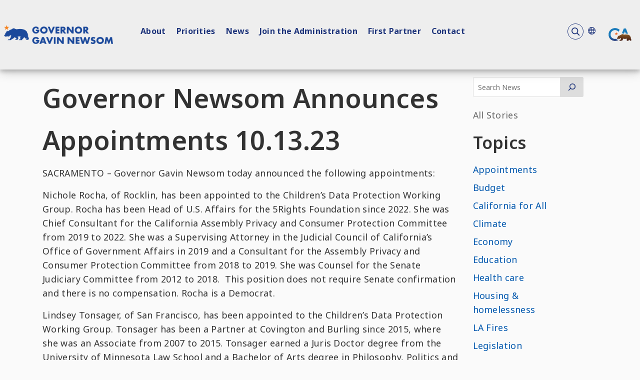

--- FILE ---
content_type: text/css
request_url: https://www.gov.ca.gov/wp-content/plugins/design-system-wordpress/build/campaign.css?ver=1.2.6
body_size: 9524
content:
/*!*************************************************************************************************************************************************************************************************************!*\
  !*** css ./node_modules/css-loader/dist/cjs.js??ruleSet[1].rules[2].use[1]!./node_modules/postcss-loader/dist/cjs.js??ruleSet[1].rules[2].use[2]!./node_modules/@cagovweb/go-site-base-css/build/index.css ***!
  \*************************************************************************************************************************************************************************************************************/
@import url(https://fonts.googleapis.com/css2?family=Noto+Sans:wght@400..700&display=swap);
/*!***********************************************************************************************************************************************************************************************************!*\
  !*** css ./node_modules/css-loader/dist/cjs.js??ruleSet[1].rules[2].use[1]!./node_modules/postcss-loader/dist/cjs.js??ruleSet[1].rules[2].use[2]!./node_modules/@cagovweb/go-site-header/build/index.css ***!
  \***********************************************************************************************************************************************************************************************************/
@import url(https://fonts.googleapis.com/css2?family=Noto+Sans:wght@400..700&display=swap);
/*!*****************************************************************************************************************************************************************************************************************!*\
  !*** css ./node_modules/css-loader/dist/cjs.js??ruleSet[1].rules[2].use[1]!./node_modules/postcss-loader/dist/cjs.js??ruleSet[1].rules[2].use[2]!./node_modules/@cagovweb/go-site-base-css/build/index.css (1) ***!
  \*****************************************************************************************************************************************************************************************************************/
:root {
  /** Palate colors **/
  --brand-primary: #20367c;
  --brand-secondary: #1b499b;
  --banner-light: #d5d9de;
  --banner-dark: #071645;
  --brand-hover-light: #009ed3;
  --brand-hover-dark: #0073a5;
  --navigation-hover-light: #004972;
  --navigation-hover-dark: #03334f;
  --background-primary-light: #fafafa;
  --background-secondary-light: #f5f3eb;
  --background-primary-dark: #43433f;
  --background-secondary-dark: #65645f;
  --action-primary: #f5821f;
  --action-secondary: #fdbc5b;
  --action-alt: #f26522;

  /** Global colors **/
  --main-white: #fff;
  --main-dark: #242424;
  --navigation-submenu-light: #dbdbdb;
  --navigation-submenu-dark: #6b6b6b;
  --utility-dark: #111111;
  --text-dark: #323232;
  --text-white: #fff;
  --hyperlink-light: #0057ad;
  --hyperlink-activated-light: #8a0071;
  --hyperlink-dark: #87cefa;
  --hyperlink-activated-dark: #f692b9;

  /** Greys **/
  --grey: #cccccc;
  --grey-text: #323232;
  --grey-background: #eeeeee;

  /** Tokens **/
  --gutter-gap: 1.674vw;
  --flow-space: 1rem;
  --radius: 1rem;
  --shadow: 0.2rem 0.2rem 0.5em 0 rgba(0, 0, 0, 0.25);
  --shadow-focus: 0.1rem 0.1rem 0.25em 0 rgba(0, 0, 0, 0.1);
  --shadow-active: 0.2rem 0.2rem 0.5em 0 rgba(0, 0, 0, 0.6);
  --background-light: #d5d4c6;
  --background-dark: #13394b;
  --action-hover: #278fc0;
  --action-active: #13394b;
  --go-brand-golden-state-yellow: #fdbc5b;
  --go-brand-tahoe-blue: #20367c;
  --go-brand-radial-gradient: radial-gradient(
    103.56% 84.2% at 9.9% 25.98%,
    #20367c 0%,
    #385ed6 100%
  );

  /* Change this for overall font size */
  --fontSize: 1rem;
  --font-size: 1rem;

  /* Font characteristics */
  --ratio: 1.24;
  --s0: calc(var(--fontSize) - 0.3rem) + 0.2vw;

  /* Typography calculations, please do not change */

  /* Small-text to allow for more control */
  --st: calc(var(--s0) * var(--ratio));

  /* The font size of standard paragraph text */
  --base: calc(var(--st) * var(--ratio));

  /* ()Lead-text to allow for more control */
  --lt: calc(var(--base) * var(--ratio));
  --h6: calc(var(--s0) * var(--ratio));
  --h5: calc(var(--h6) * var(--ratio));
  --h4: calc(var(--h5) * var(--ratio));
  --h3: calc(var(--h4) * var(--ratio));
  --h2: calc(var(--h3) * var(--ratio));
  --h1: calc(var(--h2) * var(--ratio) * var(--ratio));
}



* {
  box-sizing: border-box;
  margin: 0;
}

nav ul {
  list-style: none;
  padding: 0;

  & li {
    margin-block-start: calc(var(--flow-space) + 0.25rem);
  }
}

/** BEGIN Main body **/
body {
  min-height: 100vh;
  font-size: clamp(1rem, var(--base), 5rem);
  flex-direction: column;
  color: var(--grey-text);

  /* the last font listed is the one used */
  font-family: "Noto Sans", "Roboto", "Inter", sans-serif;
  letter-spacing: 0.02rem;
  line-height: 1.5rem;
  font-weight: 400;
}

blockquote {
  border-left: rgba(0, 0, 0, 0.12) 2px solid;
  margin-left: 0;
  padding-left: calc(2ch + 0.5rem);
}

/* Focus Styles | thanks Stephanie Eckles */
:is(a, button, input, textarea, summary) {
  --outline-size: max(2px, 0.08em);
  --outline-style: solid;
  --outline-color: currentColor;

  &:focus {
    outline: var(--outline-size) var(--outline-style) var(--outline-color);
    outline-offset: var(--outline-offset, var(--outline-size));

    &:not(:focus-visible) {
      outline: none;
    }
  }

  &:focus-visible {
    outline: var(--outline-size) var(--outline-style) var(--outline-color);
    outline-offset: var(--outline-offset, var(--outline-size));
  }
}

/** BEGIN Accessibility backward compatibility **/
.sr-only {
  position: absolute !important;
  width: 1px !important;
  height: 1px !important;
  padding: 0 !important;
  margin: -1px !important;
  overflow: hidden !important;
  clip: rect(0, 0, 0, 0) !important;
  white-space: nowrap !important;
  border: 0 !important;
}

/** END Accessibility backward compatibility **/

/** Run-in List CSS **/
.run-in,
.run-in li {
  padding: 0;
  background: none;
  display: inline;
  margin-right: 1rem;
}
.run-in li::after {
  content: "";
}

.run-in li:last-child::after {
  content: "";
}

/** TABLET PORTRAIT UP **/
@media (min-width: 600px) {
}
/** TABLET LANDSCAPE UP **/
@media (min-width: 900px) {
}
/** DESKTOP UP **/
@media (min-width: 1200px) {
}
/** TABLET BIG-DESKTOP UP **/
@media (min-width: 1800px) {
}

article > header ~ * {
  margin-top: 0.15rem;
}

/**** Sets rule for lead text ****/
h1 + p {
  font-size: calc(var(--lt) - 0.02rem);
  line-height: 1.5;
}

h1 {
  font-weight: 600;
  font-size: var(--h1);
  line-height: 1.619;
}

h2 {
  font-weight: 600;
  font-size: var(--h2);
  line-height: 1.619;
}

h3 {
  font-weight: 600;
  font-size: var(--h3);
  line-height: 1.619;
}

h4 {
  font-weight: 600;
  font-size: var(--h4);
  line-height: 1.619;
}

h5 {
  font-weight: 500;
  font-size: var(--h5);
}

li + li {
  margin-top: 0.5rem;
}

p {
  line-height: 1.6;
}


/*!***************************************************************************************************************************************************************************************************************!*\
  !*** css ./node_modules/css-loader/dist/cjs.js??ruleSet[1].rules[2].use[1]!./node_modules/postcss-loader/dist/cjs.js??ruleSet[1].rules[2].use[2]!./node_modules/@cagovweb/go-site-header/build/index.css (1) ***!
  \***************************************************************************************************************************************************************************************************************/
/*!*************************************************************************************************************************************************************************************************************!*\
  !*** css ./node_modules/css-loader/dist/cjs.js??ruleSet[1].rules[2].use[1]!./node_modules/postcss-loader/dist/cjs.js??ruleSet[1].rules[2].use[2]!./node_modules/@cagovweb/go-site-base-css/build/index.css ***!
  \*************************************************************************************************************************************************************************************************************/
/*!*****************************************************************************************************************************************************************************************************************!*\
  !*** css ./node_modules/css-loader/dist/cjs.js??ruleSet[1].rules[2].use[1]!./node_modules/postcss-loader/dist/cjs.js??ruleSet[1].rules[2].use[2]!./node_modules/@cagovweb/go-site-base-css/build/index.css (1) ***!
  \*****************************************************************************************************************************************************************************************************************/
:root {
  /** Palate colors **/
  --brand-primary: #20367c;
  --brand-secondary: #1b499b;
  --banner-light: #d5d9de;
  --banner-dark: #071645;
  --brand-hover-light: #009ed3;
  --brand-hover-dark: #0073a5;
  --navigation-hover-light: #004972;
  --navigation-hover-dark: #03334f;
  --background-primary-light: #fafafa;
  --background-secondary-light: #f5f3eb;
  --background-primary-dark: #43433f;
  --background-secondary-dark: #65645f;
  --action-primary: #f5821f;
  --action-secondary: #fdbc5b;
  --action-alt: #f26522;

  /** Global colors **/
  --main-white: #fff;
  --main-dark: #242424;
  --navigation-submenu-light: #dbdbdb;
  --navigation-submenu-dark: #6b6b6b;
  --utility-dark: #111111;
  --text-dark: #323232;
  --text-white: #fff;
  --hyperlink-light: #0057ad;
  --hyperlink-activated-light: #8a0071;
  --hyperlink-dark: #87cefa;
  --hyperlink-activated-dark: #f692b9;

  /** Greys **/
  --grey: #cccccc;
  --grey-text: #323232;
  --grey-background: #eeeeee;

  /** Tokens **/
  --gutter-gap: 1.674vw;
  --flow-space: 1rem;
  --radius: 1rem;
  --shadow: 0.2rem 0.2rem 0.5em 0 rgba(0, 0, 0, 0.25);
  --shadow-focus: 0.1rem 0.1rem 0.25em 0 rgba(0, 0, 0, 0.1);
  --shadow-active: 0.2rem 0.2rem 0.5em 0 rgba(0, 0, 0, 0.6);
  --background-light: #d5d4c6;
  --background-dark: #13394b;
  --action-hover: #278fc0;
  --action-active: #13394b;
  --go-brand-golden-state-yellow: #fdbc5b;
  --go-brand-tahoe-blue: #20367c;
  --go-brand-radial-gradient: radial-gradient(
    103.56% 84.2% at 9.9% 25.98%,
    #20367c 0%,
    #385ed6 100%
  );

  /* Change this for overall font size */
  --fontSize: 1rem;
  --font-size: 1rem;

  /* Font characteristics */
  --ratio: 1.24;
  --s0: calc(var(--fontSize) - 0.3rem) + 0.2vw;

  /* Typography calculations, please do not change */

  /* Small-text to allow for more control */
  --st: calc(var(--s0) * var(--ratio));

  /* The font size of standard paragraph text */
  --base: calc(var(--st) * var(--ratio));

  /* ()Lead-text to allow for more control */
  --lt: calc(var(--base) * var(--ratio));
  --h6: calc(var(--s0) * var(--ratio));
  --h5: calc(var(--h6) * var(--ratio));
  --h4: calc(var(--h5) * var(--ratio));
  --h3: calc(var(--h4) * var(--ratio));
  --h2: calc(var(--h3) * var(--ratio));
  --h1: calc(var(--h2) * var(--ratio) * var(--ratio));
}



* {
  box-sizing: border-box;
  margin: 0;
}

nav ul {
  list-style: none;
  padding: 0;

  & li {
    margin-block-start: calc(var(--flow-space) + 0.25rem);
  }
}

/** BEGIN Main body **/
body {
  min-height: 100vh;
  font-size: clamp(1rem, var(--base), 5rem);
  flex-direction: column;
  color: var(--grey-text);

  /* the last font listed is the one used */
  font-family: "Noto Sans", "Roboto", "Inter", sans-serif;
  letter-spacing: 0.02rem;
  line-height: 1.5rem;
  font-weight: 400;
}

blockquote {
  border-left: rgba(0, 0, 0, 0.12) 2px solid;
  margin-left: 0;
  padding-left: calc(2ch + 0.5rem);
}

/* Focus Styles | thanks Stephanie Eckles */
:is(a, button, input, textarea, summary) {
  --outline-size: max(2px, 0.08em);
  --outline-style: solid;
  --outline-color: currentColor;

  &:focus {
    outline: var(--outline-size) var(--outline-style) var(--outline-color);
    outline-offset: var(--outline-offset, var(--outline-size));

    &:not(:focus-visible) {
      outline: none;
    }
  }

  &:focus-visible {
    outline: var(--outline-size) var(--outline-style) var(--outline-color);
    outline-offset: var(--outline-offset, var(--outline-size));
  }
}

/** BEGIN Accessibility backward compatibility **/
.sr-only {
  position: absolute !important;
  width: 1px !important;
  height: 1px !important;
  padding: 0 !important;
  margin: -1px !important;
  overflow: hidden !important;
  clip: rect(0, 0, 0, 0) !important;
  white-space: nowrap !important;
  border: 0 !important;
}

/** END Accessibility backward compatibility **/

/** Run-in List CSS **/
.run-in,
.run-in li {
  padding: 0;
  background: none;
  display: inline;
  margin-right: 1rem;
}
.run-in li::after {
  content: "";
}

.run-in li:last-child::after {
  content: "";
}

/** TABLET PORTRAIT UP **/
@media (min-width: 600px) {
}
/** TABLET LANDSCAPE UP **/
@media (min-width: 900px) {
}
/** DESKTOP UP **/
@media (min-width: 1200px) {
}
/** TABLET BIG-DESKTOP UP **/
@media (min-width: 1800px) {
}

article > header ~ * {
  margin-top: 0.15rem;
}

/**** Sets rule for lead text ****/
h1 + p {
  font-size: calc(var(--lt) - 0.02rem);
  line-height: 1.5;
}

h1 {
  font-weight: 600;
  font-size: var(--h1);
  line-height: 1.619;
}

h2 {
  font-weight: 600;
  font-size: var(--h2);
  line-height: 1.619;
}

h3 {
  font-weight: 600;
  font-size: var(--h3);
  line-height: 1.619;
}

h4 {
  font-weight: 600;
  font-size: var(--h4);
  line-height: 1.619;
}

h5 {
  font-weight: 500;
  font-size: var(--h5);
}

li + li {
  margin-top: 0.5rem;
}

p {
  line-height: 1.6;
}


/*!***************************************************************************************************************************************************************************!*\
  !*** css ./node_modules/css-loader/dist/cjs.js??ruleSet[1].rules[2].use[1]!./node_modules/postcss-loader/dist/cjs.js??ruleSet[1].rules[2].use[2]!./src/styles/header.css ***!
  \***************************************************************************************************************************************************************************/
/* These need to go in the base css */
.gray-bg {
  background: var(--grey-background, #eee);
}

.sidebar-container {
  background: var(--background-primary-light, #fafafa);
  box-shadow: -4px 4px 4px 0px rgba(0, 0, 0, 0.25);
  display: none;
  font-family: 'Noto Sans';
  height: 90vh;
  line-height: normal;
  overflow-y: auto;
  padding: 3.5rem 1rem;
  position: absolute;
  right: 0px;
  text-align: start;
  top: 104px;
  transition: all 0.3s ease;
  width: 15rem;
}

.transparent-bg {
  background: transparent;
}

.add-box-shadow {
  box-shadow:
    0 4px 8px 0 rgba(0, 0, 0, 0.2),
    0 6px 20px 0 rgba(0, 0, 0, 0.19);
}

.remove-box-shadow {
  box-shadow: none;
}

.hidden {
  box-shadow: none;
  display: none;
}

.pointer-cursor {
  cursor: pointer;
}

.button-style-blue {
  align-items: center;
  background: var(--go-brand-tahoe-blue, #20367c);
  border-color: var(--wpforms-button-border-color);
  border-radius: var(--wpforms-button-border-radius);
  border-style: var(--wpforms-button-border-style);
  border-width: var(--wpforms-button-border-size);
  box-shadow: 2px 2px 4px 0px rgba(0, 0, 0, 0.25);
  color: #fff;
  cursor: pointer;
  display: grid;
  font-family: inherit;
  font-size: var(--wpforms-button-size-font-size);
  font-weight: 500;
  height: 2.6rem;
  line-height: 100%;
  padding: 0 var(--wpforms-button-size-padding-h);
  position: relative;
  text-align: center;
  text-decoration: none;
  transition: all 0.15s ease-in-out;
  width: -moz-fit-content;
  width: fit-content;
}
.button-style-blue:hover {
  background: #1a2b63;
  text-decoration: none !important;
}

#less_services_toggle {
  margin-block-start: 2rem;
}

header
  #ca_gov_sidebar
  div.ca-gov-services-container
  > ul
  > li#view_all_cagov_li {
  border: 1px solid var(--brand-primary, #20367c);
  border-radius: 0.3125rem;
  padding: 0.5rem 0.5rem 0.5rem 1rem;
  text-align: left;
}

/* End of Move to Global */
header {
  align-items: center;
  background-color: var(--grey-background, #eee);
  box-shadow:
    0 4px 8px 0 rgba(0, 0, 0, 0.2),
    0 6px 20px 0 rgba(0, 0, 0, 0.19);
  container-type: inline-size;
  container-name: header;
  display: flex;
  width: 100%;
  padding: 20px;
  position: relative;
}
header .logo {
  align-self: center;
  margin-right: 2rem;
}
header .logo figure,
header .logo img {
  height: 4vh;
  width: auto;
}
header.compacted {
  position: fixed;
}
header.compacted .mobile {
  display: block;
}
header.compacted .logo figure,
header.compacted .logo img {
  width: 14vw;
}
header .navigation {
  flex: auto;
}
header .navigation nav {
  display: flex;
}
header .navigation nav ul {
  display: flex;
  width: 100%;
}
header .navigation nav ul li {
  align-self: center;
  margin: 0;
  margin-inline-end: clamp(0.5rem, 3vw, 1.25rem);
  padding: 0;
  padding-right: 3rem;
}
header .navigation nav ul li a {
  color: var(--tahoe-blue, #20367c);
  font-size: 1.2rem;
  font-weight: 700;
  text-decoration: none;
}
header .navigation nav ul li a:hover {
  border-bottom: 3px solid currentcolor;
}
header .navigation nav ul li a.active {
  border-bottom: 3px solid #fec335;
}
header form.search-container {
  display: inline-flex;
}
header nav li.search {
  flex: 1;
  text-align: right;
  height: 43px;
}
header nav li.search .search-container input[type='submit'] {
  display: block;
}
header nav li.search .search-close-icon {
  background: transparent;
  border: none;
  display: none;
  position: relative;
  top: 33px;
}

header nav li.search #search-box.focus-search-box ~ .search-close-icon {
  display: block;
}

/* CSS specific to iOS devices */
@supports (-webkit-touch-callout: none) {
  header.mobile .navigation-mobile nav {
    height: 70vh !important;
  }
}

/* Prevent zoom-in on Safari when clicking in search box */
header .navigation-mobile #search-box.focus-search-box {
  font-size: 16px !important;
}

header.mobile nav li.search .search-container .search-svg {
  background: url("data:image/svg+xml,<svg xmlns=\"http://www.w3.org/2000/svg\" width=\"38\" height=\"32\" viewBox=\"0 0 32 32\" fill=\"none\"><path d=\"M0.5 16C0.5 7.43959 7.43959 0.5 16 0.5C24.5604 0.5 31.5 7.43959 31.5 16C31.5 24.5604 24.5604 31.5 16 31.5C7.43959 31.5 0.5 24.5604 0.5 16Z\" fill=\"%23EEEEEE\" stroke=\"%2320367C\" /><svg xmlns=\"http://www.w3.org/2000/svg\" width=\"17\" height=\"17\" x=\"8\" y=\"8\" viewBox=\"0 0 17 17\" fill=\"none\"><path d=\"M16.0287 14.7592L12.0315 10.7561C14.0415 8.14002 13.8408 4.36029 11.4286 1.96785C10.1113 0.648892 8.41359 -0.00012207 6.69412 -0.00012207C4.97465 -0.00012207 3.27685 0.647998 1.95961 1.96785C-0.653203 4.5839 -0.653203 8.83255 1.95961 11.4486C3.27694 12.7676 4.97465 13.4166 6.69412 13.4166C8.12312 13.4166 9.55305 12.9693 10.737 12.0522L14.7561 16.0336C14.935 16.2127 15.1583 16.3018 15.4034 16.3018C15.6268 16.3018 15.8728 16.2127 16.0508 16.0336C16.3866 15.6982 16.3866 15.1164 16.0289 14.7592H16.0287ZM6.71583 11.6058C5.3985 11.6058 4.1919 11.0913 3.25411 10.175C1.35575 8.27432 1.35575 5.16655 3.25411 3.24303C4.17015 2.32586 5.3985 1.81226 6.71583 1.81226C8.03316 1.81226 9.23975 2.32675 10.1775 3.24303C11.1154 4.1602 11.6065 5.39007 11.6065 6.70903C11.6065 8.02799 11.0927 9.23608 10.1775 10.175C9.26151 11.114 8.01136 11.6058 6.71583 11.6058Z\" fill=\"%2320367C\" /></svg></svg>")
    no-repeat scroll 100%;
  background-color: #fff;
  border: none;
  cursor: pointer;
  height: 32px;
  margin: 3px 0 0 -39px;
  position: unset;
  width: 37px;
}
header nav li.search .search-container .search-svg {
  background: url("data:image/svg+xml,<svg xmlns=\"http://www.w3.org/2000/svg\" width=\"38\" height=\"32\" viewBox=\"0 0 32 32\" fill=\"none\"><path d=\"M0.5 16C0.5 7.43959 7.43959 0.5 16 0.5C24.5604 0.5 31.5 7.43959 31.5 16C31.5 24.5604 24.5604 31.5 16 31.5C7.43959 31.5 0.5 24.5604 0.5 16Z\" fill=\"%23EEEEEE\" stroke=\"%2320367C\" /><svg xmlns=\"http://www.w3.org/2000/svg\" width=\"17\" height=\"17\" x=\"8\" y=\"8\" viewBox=\"0 0 17 17\" fill=\"none\"><path d=\"M16.0287 14.7592L12.0315 10.7561C14.0415 8.14002 13.8408 4.36029 11.4286 1.96785C10.1113 0.648892 8.41359 -0.00012207 6.69412 -0.00012207C4.97465 -0.00012207 3.27685 0.647998 1.95961 1.96785C-0.653203 4.5839 -0.653203 8.83255 1.95961 11.4486C3.27694 12.7676 4.97465 13.4166 6.69412 13.4166C8.12312 13.4166 9.55305 12.9693 10.737 12.0522L14.7561 16.0336C14.935 16.2127 15.1583 16.3018 15.4034 16.3018C15.6268 16.3018 15.8728 16.2127 16.0508 16.0336C16.3866 15.6982 16.3866 15.1164 16.0289 14.7592H16.0287ZM6.71583 11.6058C5.3985 11.6058 4.1919 11.0913 3.25411 10.175C1.35575 8.27432 1.35575 5.16655 3.25411 3.24303C4.17015 2.32586 5.3985 1.81226 6.71583 1.81226C8.03316 1.81226 9.23975 2.32675 10.1775 3.24303C11.1154 4.1602 11.6065 5.39007 11.6065 6.70903C11.6065 8.02799 11.0927 9.23608 10.1775 10.175C9.26151 11.114 8.01136 11.6058 6.71583 11.6058Z\" fill=\"%2320367C\" /></svg></svg>")
    no-repeat scroll 100%;
  border: none;
  cursor: pointer;
  height: 32px;
  margin: 3px 0 0 -39px;
  width: 37px;
}

header nav li.search .search-container .search-box.focus-search-box.search-svg {
  background: #fff;
}

header nav li.search .search-container .search-box {
  border: none;
  border-radius: 20px;
  height: 40px;
  /* position: relative; */
  transition:
    width 0.6s,
    border-radius 0.6s,
    background 0.6s,
    box-shadow 0.6s;
  width: 40px;
}
header nav li.search .search-container .focus-search-box {
  padding-left: 4rem;
  top: 20px;
  transition:
    width 0.6s cubic-bezier(0, 1.22, 0.66, 1.39),
    border-radius 0.6s,
    background 0.6s;
  width: 300px;
}
header .navigation-mobile #search-box.focus-search-box {
  height: 5vh;
  width: 80vw;
}
header nav li.search .search-container #close_search {
  align-self: center;
  background-color: transparent;
  cursor: pointer;
  display: none;
  left: -11px;
  padding: 0;
  position: relative;
  /* top: 16px; */
}
header nav li.search .search-container #search-submit {
  align-self: center;
  background-color: transparent;
  cursor: pointer;
  display: none;
  padding: 0;
  position: relative;
  right: 35px;
  /* top: 10px; */
}
header nav li.search form #close_search:has(~ .search-box.focus-search-box),
header nav li.search form .search-box.focus-search-box ~ #search-submit {
  display: block;
}
header
  nav
  li.search
  form
  .search-box.focus-search-box
  ~ #search-submit.search-svg {
  display: block;
  right: 0px;
  top: 4px;
}
@keyframes gradient-background {
  0% {
    background-position: 1% 0%;
  }
  50% {
    background-position: 99% 100%;
  }
  100% {
    background-position: 1% 0%;
  }
}
header .cagov-animated {
  height: 3rem;
  transition: 0.3s all ease-in;
  width: 3rem;
}
header .cagov-animated:hover {
  box-shadow: 4px 4px 4px 0px rgba(0, 0, 0, 0.25);
}
header .testing-animation {
  animation: gradient-background 10s ease infinite;
  background-image: linear-gradient(180deg, red, green);
}
header .cagov {
  align-self: center;
  background: var(--grey-background, #eee);
  cursor: pointer;
  width: 4rem;
  z-index: calc(infinity);
}
header .cagov button {
  cursor: pointer;
}
header .ca-gov-close-icon {
  background-image: url("data:image/svg+xml,<svg width=\"64\" height=\"64\" viewBox=\"0 0 64 56\" fill=\"none\" xmlns=\"http://www.w3.org/2000/svg\"><rect width=\"64\" height=\"64\" transform=\"matrix%28-1 0 0 1 56 0%29\" fill=\"%2320367C\"/><path d=\"M16.2672 17.34C15.2167 16.2051 16.0216 14.3633 17.568 14.3633V14.3633C18.0619 14.3633 18.5334 14.5693 18.8688 14.9317L40.2443 38.0233C41.2948 39.1581 40.4899 41 38.9434 41V41C38.4496 41 37.9781 40.794 37.6426 40.4316L16.2672 17.34Z\" fill=\"url%28%23paint0_linear_3737_31818%29\"/><path d=\"M40.2445 17.34C41.295 16.2051 40.4901 14.3633 38.9437 14.3633V14.3633C38.4498 14.3633 37.9784 14.5693 37.6429 14.9317L16.2675 38.0233C15.2169 39.1581 16.0218 41 17.5683 41V41C18.0621 41 18.5336 40.794 18.8691 40.4316L40.2445 17.34Z\" fill=\"white\"/><defs><linearGradient id=\"paint0_linear_3737_31818\" x1=\"15.1398\" y1=\"14.3633\" x2=\"34.7915\" y2=\"43.647\" gradientUnits=\"userSpaceOnUse\"><stop stop-color=\"white\"/><stop offset=\"0.424604\" stop-color=\"%2320367C\"/><stop offset=\"0.621848\" stop-color=\"%2320367C\"/><stop offset=\"1\" stop-color=\"white\" stop-opacity=\"0.95935\"/></linearGradient></defs></svg>");
  border: 0;
  display: block;
  height: 4rem;
  transition: all 0.3s ease;
  width: 4rem;
}
header .ca-gov-close-icon:hover {
  background-image: url("data:image/svg+xml,<svg width=\"64\" height=\"64\" viewBox=\"0 0 64 56\" fill=\"none\" xmlns=\"http://www.w3.org/2000/svg\"><g filter=\"url%28%23filter0_d_3687_5665%29\"><rect width=\"64\" height=\"64\" transform=\"matrix%28-1 0 0 1 56 0%29\" fill=\"%236D6D6D\"/><path d=\"M13.6281 16.1417C12.3912 14.8054 13.3389 12.6367 15.1598 12.6367C15.7412 12.6367 16.2964 12.8793 16.6914 13.306L41.8597 40.4951C43.0967 41.8313 42.149 44 40.3281 44C39.7466 44 39.1915 43.7574 38.7965 43.3307L13.6281 16.1417Z\" fill=\"url%28%23paint0_linear_3687_5665%29\"/><path d=\"M41.86 16.1417C43.097 14.8054 42.1493 12.6367 40.3284 12.6367C39.7469 12.6367 39.1918 12.8793 38.7968 13.306L13.6284 40.4951C12.3915 41.8313 13.3392 44 15.1601 44C15.7415 44 16.2967 43.7574 16.6917 43.3307L41.86 16.1417Z\" fill=\"white\"/></g><defs><filter id=\"filter0_d_3687_5665\" x=\"0\" y=\"0\" width=\"64\" height=\"64\" filterUnits=\"userSpaceOnUse\" color-interpolation-filters=\"sRGB\"><feFlood flood-opacity=\"0\" result=\"BackgroundImageFix\"/><feColorMatrix in=\"SourceAlpha\" type=\"matrix\" values=\"0 0 0 0 0 0 0 0 0 0 0 0 0 0 0 0 0 0 127 0\" result=\"hardAlpha\"/><feOffset dx=\"4\" dy=\"4\"/><feGaussianBlur stdDeviation=\"2\"/><feComposite in2=\"hardAlpha\" operator=\"out\"/><feColorMatrix type=\"matrix\" values=\"0 0 0 0 0 0 0 0 0 0 0 0 0 0 0 0 0 0 0.25 0\"/><feBlend mode=\"normal\" in2=\"BackgroundImageFix\" result=\"effect1_dropShadow_3687_5665\"/><feBlend mode=\"normal\" in=\"SourceGraphic\" in2=\"effect1_dropShadow_3687_5665\" result=\"shape\"/></filter><linearGradient id=\"paint0_linear_3687_5665\" x1=\"12.3007\" y1=\"12.6367\" x2=\"35.4394\" y2=\"47.1167\" gradientUnits=\"userSpaceOnUse\"><stop stop-color=\"white\"/><stop offset=\"0.424604\" stop-color=\"%236D6D6D\"/><stop offset=\"0.621848\" stop-color=\"%236D6D6D\"/><stop offset=\"1\" stop-color=\"white\" stop-opacity=\"0.95935\"/></linearGradient></defs></svg>");
}
header .ca-gov-close-icon-small {
  /* background-image: url('data:image/svg+xml,<svg width="39" height="35" viewBox="0 0 92 77" fill="none" xmlns="http://www.w3.org/2000/svg"><rect width="56" height="56" transform="matrix(-1 0 0 1 56 0)" fill="%2320367C"/><path d="M16.2672 17.34C15.2167 16.2051 16.0216 14.3633 17.568 14.3633V14.3633C18.0619 14.3633 18.5334 14.5693 18.8688 14.9317L40.2443 38.0233C41.2948 39.1581 40.4899 41 38.9434 41V41C38.4496 41 37.9781 40.794 37.6426 40.4316L16.2672 17.34Z" fill="url(%23paint0_linear_3737_31818)"/><path d="M40.2445 17.34C41.295 16.2051 40.4901 14.3633 38.9437 14.3633V14.3633C38.4498 14.3633 37.9784 14.5693 37.6429 14.9317L16.2675 38.0233C15.2169 39.1581 16.0218 41 17.5683 41V41C18.0621 41 18.5336 40.794 18.8691 40.4316L40.2445 17.34Z" fill="white"/><defs><linearGradient id="paint0_linear_3737_31818" x1="15.1398" y1="14.3633" x2="34.7915" y2="43.647" gradientUnits="userSpaceOnUse"><stop stop-color="white"/><stop offset="0.424604" stop-color="%2320367C"/><stop offset="0.621848" stop-color="%2320367C"/><stop offset="1" stop-color="white" stop-opacity="0.95935"/></linearGradient></defs></svg>'); */
  background-image: url("data:image/svg+xml,<svg xmlns=\"http://www.w3.org/2000/svg\" width=\"15\" height=\"14\" viewBox=\"0 0 14 13\" fill=\"none\"><path d=\"M2.15527 0.984375L12.8178 12.2422\" stroke=\"%2320367C\" stroke-width=\"2\" stroke-linecap=\"round\"/><path d=\"M13.1152 1.20703L1.85742 12.0237\" stroke=\"%2320367C\" stroke-width=\"2\" stroke-linecap=\"round\"/></svg>");
  background-repeat: no-repeat;
  border: 0;
  display: block;
  height: 1rem;
  transition: background-image 0.3s ease;
  width: 1rem;
}
header .ca-gov-close-icon-small:hover {
  /* background-image: url('data:image/svg+xml,<svg width="39" height="35" viewBox="0 0 92 77" fill="none" xmlns="http://www.w3.org/2000/svg"><g filter="url(%23filter0_d_3687_5665)"><rect width="56" height="56" transform="matrix(-1 0 0 1 56 0)" fill="%236D6D6D"/><path d="M13.6281 16.1417C12.3912 14.8054 13.3389 12.6367 15.1598 12.6367C15.7412 12.6367 16.2964 12.8793 16.6914 13.306L41.8597 40.4951C43.0967 41.8313 42.149 44 40.3281 44C39.7466 44 39.1915 43.7574 38.7965 43.3307L13.6281 16.1417Z" fill="url(%23paint0_linear_3687_5665)"/><path d="M41.86 16.1417C43.097 14.8054 42.1493 12.6367 40.3284 12.6367C39.7469 12.6367 39.1918 12.8793 38.7968 13.306L13.6284 40.4951C12.3915 41.8313 13.3392 44 15.1601 44C15.7415 44 16.2967 43.7574 16.6917 43.3307L41.86 16.1417Z" fill="white"/></g><defs><filter id="filter0_d_3687_5665" x="0" y="0" width="64" height="64" filterUnits="userSpaceOnUse" color-interpolation-filters="sRGB"><feFlood flood-opacity="0" result="BackgroundImageFix"/><feColorMatrix in="SourceAlpha" type="matrix" values="0 0 0 0 0 0 0 0 0 0 0 0 0 0 0 0 0 0 127 0" result="hardAlpha"/><feOffset dx="4" dy="4"/><feGaussianBlur stdDeviation="2"/><feComposite in2="hardAlpha" operator="out"/><feColorMatrix type="matrix" values="0 0 0 0 0 0 0 0 0 0 0 0 0 0 0 0 0 0 0.25 0"/><feBlend mode="normal" in2="BackgroundImageFix" result="effect1_dropShadow_3687_5665"/><feBlend mode="normal" in="SourceGraphic" in2="effect1_dropShadow_3687_5665" result="shape"/></filter><linearGradient id="paint0_linear_3687_5665" x1="12.3007" y1="12.6367" x2="35.4394" y2="47.1167" gradientUnits="userSpaceOnUse"><stop stop-color="white"/><stop offset="0.424604" stop-color="%236D6D6D"/><stop offset="0.621848" stop-color="%236D6D6D"/><stop offset="1" stop-color="white" stop-opacity="0.95935"/></linearGradient></defs></svg>'); */
  background-image: url("data:image/svg+xml,<svg xmlns=\"http://www.w3.org/2000/svg\" width=\"15\" height=\"14\" viewBox=\"0 0 14 13\" fill=\"none\"><path d=\"M2.15527 1.37109L12.8178 12.6289\" stroke=\"%230073A5\" stroke-width=\"2\" stroke-linecap=\"round\"/><path d=\"M13.1152 1.59375L1.85742 12.4104\" stroke=\"%230073A5\" stroke-width=\"2\" stroke-linecap=\"round\"/></svg>");
  background-repeat: no-repeat;
}
.search-submit-icon {
  /* background-image: url('data:image/svg+xml,<svg aria-hidden="true" tabindex="-1" xmlns="http://www.w3.org/2000/svg" width="40" height="20" viewBox="0 0 106 68"><path fill="currentColor" d="m0 0 63 33.74S.66 67.44 0 68V68l17.06-34L0 0Z"></path></svg>'); */
  background-image: url("data:image/svg+xml,<svg xmlns=\"http://www.w3.org/2000/svg\" width=\"32\" height=\"32\" viewBox=\"0 0 41 46\" fill=\"none\"><circle cx=\"16.0068\" cy=\"16\" r=\"15\" fill=\"%23EEEEEE\" stroke=\"%2320367C\" stroke-width=\"2\"/><path d=\"M20.6838 17.6212H7.04492V15.3807H20.6838L14.4105 9.1074L16.0068 7.53906L24.9688 16.501L16.0068 25.4629L14.4105 23.8946L20.6838 17.6212Z\" fill=\"%2320367C\"/></svg>");
  background-repeat: no-repeat;
  border: 0;
  display: block;
  height: 1.5rem;
  transition: background-image 0.3s ease;
  width: 1.5rem;
}
.search-submit-icon:hover {
  background-image: url("data:image/svg+xml,<svg xmlns=\"http://www.w3.org/2000/svg\" width=\"32\" height=\"32\" viewBox=\"0 0 41 46\" fill=\"none\"><circle cx=\"16\" cy=\"16\" r=\"15\" fill=\"%23EEEEEE\" stroke=\"%230073A5\" stroke-width=\"2\"/><path d=\"M20.677 17.6212H7.03809V15.3807H20.677L14.4037 9.1074L16 7.53906L24.9619 16.501L16 25.4629L14.4037 23.8946L20.677 17.6212Z\" fill=\"%230073A5\"/></svg>");
}
.search-svg-small-icon {
  background-image: url("data:image/svg+xml,<svg width=\"38\" height=\"40\" viewBox=\"0 0 51 54\" fill=\"none\" xmlns=\"http://www.w3.org/2000/svg\"><circle cx=\"16.0068\" cy=\"16.9102\" r=\"15\" fill=\"%23EEEEEE\" stroke=\"%2320367C\" stroke-width=\"2\"/><path d=\"M23.7406 23.3962L19.8169 19.4672C21.7899 16.8996 21.5929 13.1898 19.2251 10.8417C17.932 9.54715 16.2656 8.91016 14.5778 8.91016C12.8899 8.91016 11.2234 9.54627 9.93038 10.8417C7.36565 13.4093 7.36565 17.5793 9.93038 20.1469C11.2235 21.4414 12.8899 22.0784 14.5778 22.0784C15.9804 22.0784 17.3841 21.6395 18.5462 20.7393L22.4914 24.647C22.6669 24.8227 22.8862 24.9102 23.1268 24.9102C23.346 24.9102 23.5875 24.8227 23.7622 24.647C24.0919 24.3178 24.0919 23.7468 23.7408 23.3962H23.7406ZM14.5991 20.3012C13.306 20.3012 12.1216 19.7962 11.2011 18.8969C9.33764 17.0314 9.33764 13.9811 11.2011 12.0932C12.1002 11.1931 13.306 10.689 14.5991 10.689C15.8921 10.689 17.0765 11.1939 17.9971 12.0932C18.9176 12.9934 19.3998 14.2005 19.3998 15.4951C19.3998 16.7896 18.8954 17.9753 17.9971 18.8969C17.0979 19.8185 15.8707 20.3012 14.5991 20.3012V20.3012Z\" fill=\"%2320367C\"/></svg>");
  background-repeat: no-repeat;
  border: 0;
  display: block;
  height: 1.5rem;
  transition: background-image 0.3s ease;
  width: 1.5rem;
}
.search-svg-small-icon:hover {
  background-image: url("data:image/svg+xml,<svg width=\"38\" height=\"40\" viewBox=\"0 0 51 54\" fill=\"none\" xmlns=\"http://www.w3.org/2000/svg\"><circle cx=\"16\" cy=\"16.9102\" r=\"15\" fill=\"%23EEEEEE\" stroke=\"%230073A5\" stroke-width=\"2\"/><path d=\"M23.7337 23.3962L19.81 19.4672C21.7831 16.8996 21.5861 13.1898 19.2183 10.8417C17.9252 9.54715 16.2587 8.91016 14.5709 8.91016C12.8831 8.91016 11.2165 9.54627 9.92354 10.8417C7.35882 13.4093 7.35882 17.5793 9.92354 20.1469C11.2166 21.4414 12.8831 22.0784 14.5709 22.0784C15.9736 22.0784 17.3772 21.6395 18.5393 20.7393L22.4845 24.647C22.6601 24.8227 22.8793 24.9102 23.1199 24.9102C23.3392 24.9102 23.5807 24.8227 23.7553 24.647C24.085 24.3178 24.085 23.7468 23.7339 23.3962H23.7337ZM14.5922 20.3012C13.2991 20.3012 12.1148 19.7962 11.1942 18.8969C9.3308 17.0314 9.3308 13.9811 11.1942 12.0932C12.0934 11.1931 13.2991 10.689 14.5922 10.689C15.8853 10.689 17.0697 11.1939 17.9902 12.0932C18.9108 12.9934 19.3929 14.2005 19.3929 15.4951C19.3929 16.7896 18.8885 17.9753 17.9902 18.8969C17.091 19.8185 15.8639 20.3012 14.5922 20.3012V20.3012Z\" fill=\"%230073A5\"/></svg>");
}
header .cagov .ca-gov-svg {
  border: 0;
}
/* New Icons */
header .ca-gov-svg.desktop-icon {
  background-color: var(--grey-background, #eee);
  background-image: url(fonts/cagov-logo.svg);
  background-position: center;
  background-repeat: no-repeat;
  height: 4rem;
  width: 4rem;
}
header .ca-gov-svg.desktop-icon:hover {
  background-color: rgba(255, 255, 255, 0.5);
  background-image: url(fonts/cagov-logo-hover.svg);
  box-shadow: 4px 4px 4px 0px rgba(0, 0, 0, 0.25);
  transition: all 0.3s ease;
}
header .ca-gov-svg.mobile-icon {
  background-color: var(--grey-background, #eee);
  background-image: url(images/cagov-icon.png);
  background-position: center;
  background-repeat: no-repeat;
  height: 4rem;
  width: 4rem;
}
header .ca-gov-svg.mobile-icon {
  transition: all 0.3s ease;
}
header #translate {
  color: var(--go-brand-tahoe-blue, #20367c);
  font-style: normal;
  font-weight: 400;
}
header #ca_gov_sidebar ul {
  list-style: none;
  margin-top: 2.5rem;
  padding: 0;
}
header #ca_gov_sidebar p:first-child {
  color: #323232;
  font-size: 1rem;
  font-weight: 400;
  margin-bottom: 3rem;
}
header #ca_gov_sidebar p:nth-child(2) {
  color: var(--go-brand-tahoe-blue, #20367c);
  font-size: 1.125rem;
  font-style: normal;
  font-weight: 700;
  line-height: 1.5rem;
}
header #ca_gov_sidebar p:nth-child(3) {
  color: var(--go-brand-tahoe-blue, #20367c);
  font-size: 0.875rem;
  font-style: normal;
  font-weight: 400;
  line-height: 1.5rem;
  margin-block-end: 1.5rem;
}
header #ca_gov_sidebar div.ca-gov-services-container > ul > li {
  padding-bottom: 2rem;
  width: -moz-fit-content;
  width: fit-content;
}
header #ca_gov_sidebar div.ca-gov-services-container > ul > li:first-child {
  color: #323232;
  font-size: 1.125rem;
  font-weight: 700;
}
header #ca_gov_sidebar div.ca-gov-services-container > ul > li > a {
  color: var(--go-brand-tahoe-blue, #20367c);
  font-size: 1.125rem;
  font-weight: 600;
  text-decoration: none;
}
header #ca_gov_sidebar div.ca-gov-services-container > ul > li > a.color-white {
  color: #fff;
}
header #ca_gov_sidebar div.ca-gov-services-container > ul > li > button {
  background: var(--background-primary-light, #fafafa);
  color: var(--go-brand-tahoe-blue, #20367c);
  cursor: pointer;
  font-size: 1.125rem;
  padding: 1rem;
  text-decoration: none;
}
header #ca_gov_sidebar div.ca-gov-services-container > ul > li > a:hover {
  text-decoration: underline;
}
header #ca_gov_sidebar #more_services_toggle button,
header #ca_gov_sidebar #less_services_toggle button {
  border: 0;
}
header #ca_gov_sidebar.sidebar-mobile {
  padding-top: 7rem;
  top: 0;
}
header .border-with-radius {
  border: 1px solid var(--go-brand-tahoe-blue, #20367c);
  border-radius: 0.3125rem;
}
header .mobile {
  display: none;
}
header .mobile .menu-icon {
  display: block;
  fill: none;
  height: 1.5rem;
  stroke: #1b499b;
  stroke-width: 4;
  width: 2rem;
}
header .mobile .nav-toggle {
  cursor: pointer;
}
header .mobile .nav-toggle path {
  transition: d 0.3s;
}
header .mobile .nav-toggle[aria-expanded='true'] .menu-icon path {
  d: path('M3,3 29,29  M3,29 29,3');
}
header.mobile {
  flex: 1;
  justify-content: space-between;
  position: fixed;
}
header.mobile .mobile {
  display: block;
}
header.mobile div.logo {
  margin-right: 0;
  padding-inline-start: 4rem;
}
header.mobile .logo figure,
header.mobile .logo img {
  height: 5vh;
  width: auto;
}
header.mobile #ca_gov_sidebar {
  top: 97px;
}
header.mobile div.sidebar-container {
  width: 100%;
}
header.mobile #ca_gov_sidebar p:first-child {
  border-bottom: 1px solid #b6b6b6;
  margin-bottom: 1rem;
  padding-bottom: 1rem;
}
header.mobile .navigation-mobile {
  background-color: var(--grey-background, #eee);
  height: 100vh;
  left: 0;
  overflow-y: auto;
  position: absolute;
  top: 97px;
  width: 100vw;
}
header.mobile .navigation-mobile nav {
  display: block;
  height: 95vh;
  overflow-y: auto;
}
header.mobile .navigation-mobile nav ul {
  display: flex;
  flex-direction: column;
}
header.mobile .navigation-mobile nav ul li:not(.search) {
  align-self: flex-start;
  padding: 30px;
  width: -moz-fit-content;
  width: fit-content;
}
header.mobile .navigation-mobile nav ul li.search {
  text-align: center;
}
header.mobile .navigation-mobile nav ul li.google-translate {
  margin-block-start: 5rem;
  margin-block-end: 5rem;
}
header.mobile .navigation-mobile nav ul li.google-translate a {
  font-size: 1rem;
  font-weight: 400;
}

/* Trying Back to Top button here */
.return-top {
  background: url("data:image/svg+xml,<svg xmlns=\"http://www.w3.org/2000/svg\" width=\"61\" height=\"111\" viewBox=\"0 0 30 58\" fill=\"none\"><path d=\"M10.8765 12.3976L15.0703 16.5914L16.3077 15.3539L10.8765 9.92273L5.44531 15.3539L6.68275 16.5914L10.8765 12.3976ZM5.62652 6.34766H16.1265V8.09766H5.62652V6.34766Z\" fill=\"%23929292\"/></svg>");
  background-repeat: no-repeat;
  border: 2px solid;
  border-bottom-left-radius: 5px;
  border-color: #929292;
  border-radius: 5px;
  bottom: -45rem;
  color: #929292;
  cursor: pointer;
  font-size: 1.125rem;
  height: 3rem;
  opacity: 0;
  padding: 5px 10px 10px;
  position: fixed;
  right: -100px;
  text-align: center;
  text-decoration: none;
  transition: all 0.5s ease;
  visibility: hidden;
  width: 3rem;
  z-index: 99999;
}

.return-top::before {
  font-family: 'Noto Sans';
  font-size: 1.3rem;
  font-weight: 900;
  padding-right: 3px;
}

.return-top.is-visible {
  background-color: var(--white, #fff);
  bottom: -45rem;
  display: inline;
  opacity: 1;
  right: 0;
  visibility: visible;
}

.return-top.is-visible:hover {
  background: url("data:image/svg+xml,<svg xmlns=\"http://www.w3.org/2000/svg\" width=\"61\" height=\"111\" viewBox=\"0 0 30 58\" fill=\"none\"><path d=\"M10.8765 12.3976L15.0703 16.5914L16.3077 15.3539L10.8765 9.92273L5.44531 15.3539L6.68275 16.5914L10.8765 12.3976ZM5.62652 6.34766H16.1265V8.09766H5.62652V6.34766Z\" fill=\"%23929292\"/></svg>");
  background-color: var(--navigation-submenu-light, #dbdbdb);
}

/* Tablet Viewport */
@media (max-width: 1280px) {
  header .navigation nav li.search,
  header .navigation nav li.google-translate {
    padding-right: 10px;
  }
  header .navigation nav li.search {
    margin-top: 2rem;
    margin-bottom: 2rem;
    margin-left: 20vw;
    margin-right: 10vw;
  }
  header .navigation nav li a {
    font-size: var(--h3, 1.5rem) !important;
  }
}


/*# sourceMappingURL=index.css.map*/
/*!***********************************************************************************************************************************************************************************************************!*\
  !*** css ./node_modules/css-loader/dist/cjs.js??ruleSet[1].rules[2].use[1]!./node_modules/postcss-loader/dist/cjs.js??ruleSet[1].rules[2].use[2]!./node_modules/@cagovweb/go-site-footer/build/index.css ***!
  \***********************************************************************************************************************************************************************************************************/
/*!*******************************************************************************************************************************************************************************************************************************************!*\
  !*** css ./node_modules/@wordpress/scripts/node_modules/css-loader/dist/cjs.js??ruleSet[1].rules[2].use[1]!./node_modules/@wordpress/scripts/node_modules/postcss-loader/dist/cjs.js??ruleSet[1].rules[2].use[2]!./src/styles/footer.css ***!
  \*******************************************************************************************************************************************************************************************************************************************/
/* * {
  border: 1px solid red;
} */
.flex {
  display: flex;
  gap: var(--flow-space);
}
.flex > * {
  flex-basis: 1 1 20ch;
}

footer {
  container-type: inline-size;
  container-name: footer;
  background-color: var(--brand-primary);
  background-image: url("data:image/svg+xml,<svg width=\"549\" height=\"408\" viewBox=\"0 0 610 453\" fill=\"none\" xmlns=\"http://www.w3.org/2000/svg\"><g filter=\"url%28%23filter0_d_476_5260%29\"><path d=\"M599 437.99C565.072 438.263 557.936 438.551 553.89 438.512C544.121 433.53 554.404 416.851 567 412.493C582.5 406.997 591.5 410.5 599 411.989V437.99Z\" fill=\"%23253E88\"/><path d=\"M599.431 288.978C588.688 304.558 542.251 307.092 508.538 300.59C510.751 316.062 535.066 352.271 531.965 370.649C526.506 388.061 495.551 430.111 491.496 430.111C491.496 430.111 423.796 430.091 418.034 430.091C414.407 427.166 423.269 413.4 427.637 409.578C441.93 396.631 462.803 416.53 468.594 394.291C470.788 386.433 461.097 375.816 437.406 358.443C420.656 346.158 401.908 324.846 397.94 326.035C364.938 364.955 329.177 387.974 303.41 398.337C280.538 410.261 258.972 438.242 257.139 437.822C257.139 437.822 155.326 438.222 150.09 437.822C142.125 432.928 163.925 412.406 173.235 408.867C183.043 405.133 204.258 416.257 213.101 410.183C222.363 403.69 223.23 370.298 253.863 339.714C259.898 333.63 256.115 290.616 273.635 258.589C263.154 253.578 245.44 257.185 232.863 263.025C215.587 271.039 211.716 297.986 183.316 303.865C161.79 306.088 145.762 297.07 139.483 297.216C129.314 298.357 82.8388 307.58 61.1073 307.58C45.3132 303.358 7.94371 272.102 10.0886 266.418C13.4619 259.856 48.9108 230.803 55.4721 214.366C57.89 208.301 54.429 193.258 57.5293 187.506C65.0558 173.535 84.8667 153.266 90.8528 145.067C94.8598 139.997 85.9683 124.895 102.659 115.623C118.395 108.682 124.839 118.266 128.895 119.923C128.924 114.366 127.793 102.793 143.08 96.3196C157.822 92.6636 168.877 108.136 169.735 111.392C176.755 106.625 193.465 78.8389 217.059 70.8541C219.087 70.1717 223.484 70.1814 225.522 69.5282C234.92 63.4251 268.029 48.9472 278.256 43.2048C293.173 34.83 333.409 8.45781 350.587 6.32269C383.043 2.29618 444.884 37.2674 459.011 38.0181C473.137 38.7688 563.505 24.3981 599.431 26.1043V288.978Z\" fill=\"%23253E88\"/></g><defs><filter id=\"filter0_d_476_5260\" x=\"0\" y=\"0\" width=\"609.431\" height=\"452.516\" filterUnits=\"userSpaceOnUse\" color-interpolation-filters=\"sRGB\"><feFlood flood-opacity=\"0\" result=\"BackgroundImageFix\"/><feColorMatrix in=\"SourceAlpha\" type=\"matrix\" values=\"0 0 0 0 0 0 0 0 0 0 0 0 0 0 0 0 0 0 127 0\" result=\"hardAlpha\"/><feOffset dy=\"4\"/><feGaussianBlur stdDeviation=\"5\"/><feComposite in2=\"hardAlpha\" operator=\"out\"/><feColorMatrix type=\"matrix\" values=\"0 0 0 0 0 0 0 0 0 0 0 0 0 0 0 0 0 0 0.25 0\"/><feBlend mode=\"normal\" in2=\"BackgroundImageFix\" result=\"effect1_dropShadow_476_5260\"/><feBlend mode=\"normal\" in=\"SourceGraphic\" in2=\"effect1_dropShadow_476_5260\" result=\"shape\"/></filter></defs></svg>");
  background-repeat: no-repeat;
  background-position: calc(100% + var(--gutter-gap)) center;
  color: var(--text-white);
  font-weight: 400;
  padding: var(--flow-space);
  /*delete this for prod*/
}
footer section {
  display: flex;
  flex-wrap: wrap;
  gap: var(--gutter-gap);
  padding: var(--flow-space);
  font-size: clamp(0.85rem, 1.15rem, 1.2rem);
}
footer section :is(h1, h2, h3, h4, strong) {
  font-size: clamp(0.85rem, 1.15rem, 1.2rem);
}
footer section :is(h1, h2, h3, h4) {
  margin-block-start: var(--gutter-gap);
}
footer a {
  color: #fff;
  text-decoration: none;
  display: inline-block;
}
footer a:hover,
footer a:focus {
  /* -webkit-text-stroke: 0.05em var(--hyperlink-dark);
  text-stroke: 0.05em var(--hyperlink-dark); */
  color: var(--hyperlink-dark, #87cefa);
  text-decoration: underline;
}
footer img[src^="media"] {
  background: #fff;
  display: inline-block;
  padding: 1em;
}

.footer-primary {
  container-type: inline-size;
  container-name: footer-primary;
  -o-border-image: linear-gradient(to right, #fff, #20367c) 1;
     border-image: linear-gradient(to right, #fff, #20367c) 1;
  border-width: 1px;
  border-style: solid;
  border-top: none;
  border-right: none;
  border-left: none;
  padding-left: 0;
  padding-bottom: 3rem;
}
.footer-primary img {
  width: auto;
  height: 10cqh;
}
.footer-primary > * {
  display: flex;
  gap: 4rem;
  padding: var(--flow-space);
}
.footer-primary div:last-child {
  flex-wrap: wrap;
  flex-grow: 2;
}
.footer-primary div:last-child nav {
  flex: 1 1 50cqi;
  /* margin-block-start: 2rem; */
}
.footer-primary div:first-child > * {
  /* align-self: center; */
}
.footer-primary div:first-child strong {
  display: block;
}

.footer-primary ~ * {
  justify-content: space-between;
}

footer #publishing {
  font-size: smaller;
  justify-content: flex-start;
}

@container footer-primary (min-width: 120ch) {
  .footer-primary :is(h1, h2, h3, h4) {
    margin-block-start: 0;
    margin-block-end: 2rem;
  }
  .footer-primary div:last-child nav {
    flex: 1 1 20ch;
  }
  .footer-primary div:first-child {
    max-width: calc(30vw + 20ch);
    padding-inline-end: 15ch;
  }
  .footer-primary div:first-child img {
    width: auto;
    height: 10cqh;
  }
}
@container footer (min-width: 90ch) {
  nav[aria-labelledby^="utility"] > ul {
    display: flex;
    gap: var(--gutter-gap);
  }
}
@container footer (max-width: 53ch) {
  .footer-primary div:first-child img {
    width: auto;
    height: 8cqh;
  }
}

@container footer (max-width: 45ch) {
  .footer-primary div:first-child img {
    width: auto;
    height: 7cqh;
  }
}

@container footer (max-width: 40ch) {
  .footer-primary div:first-child img {
    width: auto;
    height: 6cqh;
  }
}

@container footer (max-width: 35ch) {
  .footer-primary div:first-child img {
    width: auto;
    height: 5cqh;
  }
}
/* @media screen(min-width: 550px) {
  .footer-primary div:first-child img {
    height: 5cqh;
  }
} */


/*# sourceMappingURL=index.css.map*/
/*!***********************************************************************************************************************************************************************************************************!*\
  !*** css ./node_modules/css-loader/dist/cjs.js??ruleSet[1].rules[2].use[1]!./node_modules/postcss-loader/dist/cjs.js??ruleSet[1].rules[2].use[2]!./node_modules/@cagovweb/go-site-alerts/build/index.css ***!
  \***********************************************************************************************************************************************************************************************************/
.cagov-alerts {
  align-items: center;
  background-color: #fdbc5b;
  display: flex;
  justify-content: space-between;
  min-height: 2rem;
  padding: 0.5rem 2rem;
}
.ca-gov-close-icon {
  background-color: transparent;
  background-image: url("data:image/svg+xml,<svg xmlns=\"http://www.w3.org/2000/svg\" width=\"16\" height=\"16\" viewBox=\"0 0 14 13\" fill=\"none\"><path d=\"M2.15527 0.984375L12.8178 12.2422\" stroke=\"%23242424\" stroke-width=\"2\" stroke-linecap=\"round\"/><path d=\"M13.1152 1.20703L1.85742 12.0237\" stroke=\"%23242424\" stroke-width=\"2\" stroke-linecap=\"round\"/></svg>");
  background-repeat: no-repeat;
  border: none;
}
.cagov-alerts button {
  cursor: pointer;
}
.cagov-alerts .close {
  height: 1rem;
  width: 1rem;
}

.cagov-alerts .alert-level {
  font-weight: bold;
}



/*# sourceMappingURL=campaign.css.map*/

--- FILE ---
content_type: application/javascript
request_url: https://www.gov.ca.gov/wp-content/uploads/caweb-ext/js/gov-manual.js?ver=1.13.3
body_size: -58
content:
//Siteimprove
/*<![CDATA[*/
(function() {
    var sz = document.createElement('script'); sz.type = 'text/javascript'; sz.async = true;
    sz.src = '//siteimproveanalytics.com/js/siteanalyze_77584.js';
    var s = document.getElementsByTagName('script')[0]; s.parentNode.insertBefore(sz, s);
})();
/*]]>*/

// Accessibility fixes
 jQuery(document).ready(function () {
setTimeout(function(){
  jQuery("#mep_0").removeAttr("tabindex");

$("#twitter-widget-0").removeAttr("frameborder");
$("#twitter-widget-0").removeAttr("allowtransparency");
$("#twitter-widget-0").removeAttr("scrolling");
$("#rufous-sandbox").removeAttr("frameborder");
$("#rufous-sandbox").removeAttr("allowtransparency");
$("#rufous-sandbox").removeAttr("scrolling");
$('[title="Twitter settings iframe"]').removeAttr("frameborder");
$('[title="Twitter settings iframe"]').removeAttr("allowtransparency");
$('[title="Twitter settings iframe"]').removeAttr("scrolling");
  })
})

--- FILE ---
content_type: image/svg+xml
request_url: https://www.gov.ca.gov/wp-content/plugins/design-system-wordpress/build/fonts/gov-seal.svg
body_size: 120550
content:
<svg width="1103" height="219" viewBox="0 0 1103 219" fill="none" xmlns="http://www.w3.org/2000/svg" xmlns:xlink="http://www.w3.org/1999/xlink">
<path d="M316.1 56.1502H351.65C351.65 69.7902 348.86 79.5002 340.59 87.1502C333.36 93.8702 325.09 95.8302 316.31 95.8302C303.91 95.8302 295.44 91.2802 289.86 85.6002C284.69 80.4302 279.94 72.0602 279.94 60.7002C279.94 49.3402 284.28 40.7602 290.27 34.8702C295.95 29.1902 304.84 24.7402 317.03 24.7402C323.44 24.7402 330.36 26.1902 335.63 29.3902C341 32.7002 345.45 38.1702 347.93 43.5502L330.88 50.5802C329.64 47.3802 327.68 45.1002 325.92 43.6602C322.92 41.1802 319.72 40.2502 316.31 40.2502C312.07 40.2502 307.73 41.8002 304.53 45.0002C300.5 49.0302 298.54 55.4402 298.54 60.8102C298.54 67.1102 300.81 72.2802 304.02 75.6902C307.33 79.2002 311.36 80.9602 316.63 80.9602C319.73 80.9602 323.35 80.4402 326.55 77.7602C328.2 76.4202 330.17 73.9402 330.79 70.1102H316.12V56.1602L316.1 56.1502Z" fill="white"/>
<path d="M425.11 86.5302C418.08 93.2502 408.16 96.7602 397.93 96.7602C387.7 96.7602 377.78 93.2502 370.75 86.5302C363.41 79.5002 359.9 69.8902 359.9 60.8002C359.9 51.7102 363.41 41.8902 370.75 34.9702C377.78 28.2502 387.7 24.7402 397.93 24.7402C408.16 24.7402 418.08 28.2502 425.11 34.9702C432.45 41.8902 435.96 51.6102 435.96 60.8002C435.96 69.9902 432.45 79.5002 425.11 86.5302ZM383.99 47.5702C380.27 51.1902 378.51 56.2502 378.51 61.1102C378.51 67.2102 381.4 71.4402 383.99 73.9202C387.3 77.1202 391.95 79.4002 397.94 79.4002C403.93 79.4002 408.58 77.2302 411.79 74.0302C414.99 70.8302 417.37 66.0702 417.37 60.8002C417.37 55.5302 414.99 50.6702 411.79 47.5702C407.97 43.9502 402.7 42.0902 397.94 42.0902C393.18 42.0902 387.71 43.8502 383.99 47.5702Z" fill="white"/>
<path d="M457.04 26.29L473.57 68.2401L490.31 26.29H509.74L480.39 95.2101H466.44L437.51 26.29H457.04Z" fill="white"/>
<path d="M556.13 41.48H534.84V52.95H554.99V68.14H534.84V80.0201H556.13V95.2101H516.97V26.29H556.13V41.48Z" fill="white"/>
<path d="M595.39 26.29C600.56 26.29 607.17 27.12 612.23 32.39C616.16 36.42 618.12 42.41 618.12 47.89C618.12 53.78 616.05 58.95 612.64 62.25C609.95 64.83 606.34 66.38 603.13 67L624.73 95.2101H602.51L585.36 68.76V95.2101H567.48V26.29H595.38H595.39ZM585.37 57.19H588.78C591.47 57.19 595.29 56.47 597.46 54.4C598.8 53.06 599.73 50.78 599.73 48.61C599.73 46.44 598.9 44.2701 597.35 42.8201C595.7 41.1701 592.7 40.1301 588.77 40.1301H585.36V57.18L585.37 57.19Z" fill="white"/>
<path d="M632.27 95.2101V26.29H650.15L683.11 68.45V26.29H700.99V95.2101H683.11L650.15 53.05V95.2101H632.27Z" fill="white"/>
<path d="M777.55 86.5302C770.52 93.2502 760.6 96.7602 750.37 96.7602C740.14 96.7602 730.22 93.2502 723.19 86.5302C715.85 79.5002 712.34 69.8902 712.34 60.8002C712.34 51.7102 715.85 41.8902 723.19 34.9702C730.22 28.2502 740.14 24.7402 750.37 24.7402C760.6 24.7402 770.52 28.2502 777.55 34.9702C784.89 41.8902 788.4 51.6102 788.4 60.8002C788.4 69.9902 784.89 79.5002 777.55 86.5302ZM736.43 47.5702C732.71 51.1902 730.95 56.2502 730.95 61.1102C730.95 67.2102 733.84 71.4402 736.43 73.9202C739.74 77.1202 744.39 79.4002 750.38 79.4002C756.37 79.4002 761.02 77.2302 764.23 74.0302C767.43 70.8302 769.81 66.0702 769.81 60.8002C769.81 55.5302 767.43 50.6702 764.23 47.5702C760.41 43.9502 755.14 42.0902 750.38 42.0902C745.62 42.0902 740.15 43.8502 736.43 47.5702Z" fill="white"/>
<path d="M827.66 26.29C832.83 26.29 839.44 27.12 844.5 32.39C848.43 36.42 850.39 42.41 850.39 47.89C850.39 53.78 848.32 58.95 844.91 62.25C842.22 64.83 838.61 66.38 835.4 67L857 95.2101H834.78L817.63 68.76V95.2101H799.75V26.29H827.65H827.66ZM817.64 57.19H821.05C823.74 57.19 827.56 56.47 829.73 54.4C831.07 53.06 832 50.78 832 48.61C832 46.44 831.17 44.2701 829.62 42.8201C827.97 41.1701 824.97 40.1301 821.04 40.1301H817.63V57.18L817.64 57.19Z" fill="white"/>
<path d="M316.1 162.02H351.65C351.65 175.66 348.86 185.37 340.59 193.02C333.36 199.74 325.09 201.7 316.31 201.7C303.91 201.7 295.44 197.15 289.86 191.47C284.69 186.3 279.94 177.93 279.94 166.57C279.94 155.21 284.28 146.63 290.27 140.74C295.95 135.06 304.84 130.61 317.03 130.61C323.44 130.61 330.36 132.06 335.63 135.26C341 138.57 345.45 144.04 347.93 149.42L330.88 156.45C329.64 153.25 327.68 150.97 325.92 149.53C322.92 147.05 319.72 146.12 316.31 146.12C312.07 146.12 307.73 147.67 304.53 150.87C300.5 154.9 298.54 161.31 298.54 166.68C298.54 172.98 300.81 178.15 304.02 181.56C307.33 185.07 311.36 186.83 316.63 186.83C319.73 186.83 323.35 186.31 326.55 183.63C328.2 182.29 330.17 179.81 330.79 175.98H316.12V162.03L316.1 162.02Z" fill="white"/>
<path d="M401.14 189.51H376.13L371.48 201.08H352.57L379.02 132.16H398.55L424.49 201.08H405.37L401.13 189.51H401.14ZM396.39 175.87L388.64 153.55L381.1 175.87H396.39Z" fill="white"/>
<path d="M439.58 132.16L456.11 174.11L472.85 132.16H492.28L462.93 201.08H448.98L420.05 132.16H439.58Z" fill="white"/>
<path d="M517.38 132.16V201.08H499.5V132.16H517.38Z" fill="white"/>
<path d="M531.84 201.08V132.16H549.72L582.68 174.32V132.16H600.56V201.08H582.68L549.72 158.92V201.08H531.84Z" fill="white"/>
<path d="M639.09 201.08V132.16H656.97L689.93 174.32V132.16H707.81V201.08H689.93L656.97 158.92V201.08H639.09Z" fill="white"/>
<path d="M761.43 147.35H740.14V158.82H760.29V174.01H740.14V185.89H761.43V201.08H722.27V132.16H761.43V147.35Z" fill="white"/>
<path d="M784.26 132.16L796.25 176.7L810.82 132.16H825.08L838.62 176.7L851.64 132.16H870.34L848.33 201.08H830.04L817.54 161.19L804.31 201.08H786.12L765.56 132.16H784.26Z" fill="white"/>
<path d="M882.11 180.42C885.93 184.04 891.72 187.45 897.92 187.45C901.54 187.45 903.71 186.31 904.84 185.07C905.87 184.04 906.6 182.49 906.6 180.73C906.6 179.39 906.08 177.84 904.64 176.6C902.88 175.05 900.2 174.33 895.75 172.98L891.1 171.53C888.21 170.6 883.97 169.05 881.18 165.95C877.67 162.13 877.25 157.27 877.25 153.76C877.25 145.29 880.56 140.12 883.55 137.12C887.06 133.61 892.85 130.61 901.22 130.61C908.04 130.61 916 132.78 922.51 136.19L915.38 150.14C910.01 145.9 905.98 145.49 903.6 145.49C901.84 145.49 899.47 145.9 897.71 147.56C896.68 148.59 895.95 149.73 895.95 151.28C895.95 152.52 896.16 153.45 896.88 154.38C897.4 155 898.64 156.24 902.87 157.48L908.35 159.13C912.69 160.47 917.24 162.02 920.85 165.95C924.36 169.67 925.29 173.49 925.29 178.25C925.29 184.55 923.74 190.65 918.78 195.61C912.89 201.5 905.76 202.64 898.42 202.64C894.08 202.64 889.95 202.23 884.88 200.37C883.74 199.96 879.4 198.3 874.44 194.89L882.09 180.42H882.11Z" fill="white"/>
<path d="M998.67 192.4C991.64 199.12 981.72 202.63 971.49 202.63C961.26 202.63 951.34 199.12 944.31 192.4C936.97 185.37 933.46 175.76 933.46 166.67C933.46 157.58 936.97 147.76 944.31 140.84C951.34 134.12 961.26 130.61 971.49 130.61C981.72 130.61 991.64 134.12 998.67 140.84C1006.01 147.76 1009.52 157.48 1009.52 166.67C1009.52 175.86 1006.01 185.37 998.67 192.4ZM957.54 153.45C953.82 157.07 952.06 162.13 952.06 166.99C952.06 173.09 954.95 177.32 957.54 179.8C960.85 183 965.5 185.28 971.49 185.28C977.48 185.28 982.13 183.11 985.34 179.91C988.54 176.71 990.92 171.95 990.92 166.68C990.92 161.41 988.54 156.55 985.34 153.45C981.52 149.83 976.25 147.97 971.49 147.97C966.73 147.97 961.26 149.73 957.54 153.45Z" fill="white"/>
<path d="M1016.43 201.08L1028.11 132.16H1045.78L1059.73 168.95L1074.51 132.16H1092.39L1102.72 201.08H1084.84L1079.78 161.4L1063.14 201.08H1056.01L1040.1 161.4L1034.21 201.08H1016.44H1016.43Z" fill="white"/>
<rect x="0.280029" y="0.77002" width="217.6" height="217.6" fill="url(#pattern0_3773_38519)"/>
<defs>
<pattern id="pattern0_3773_38519" patternContentUnits="objectBoundingBox" width="1" height="1">
<use xlink:href="#image0_3773_38519" transform="scale(0.0015625)"/>
</pattern>
<image id="image0_3773_38519" width="640" height="640" xlink:href="[data-uri]"/>
</defs>
</svg>
